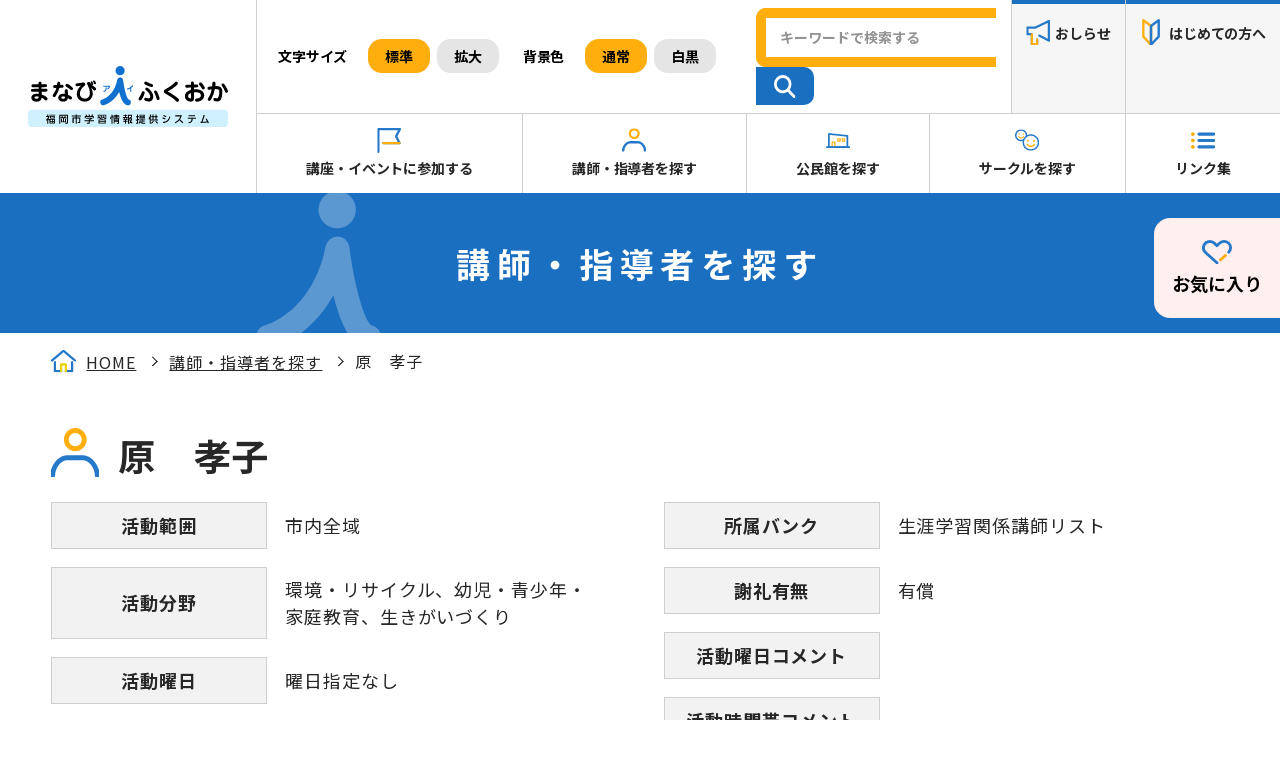

--- FILE ---
content_type: text/html; charset=UTF-8
request_url: https://gakushu.city.fukuoka.lg.jp/teacher/detail/93814e63-fe1b-4f7c-a7ca-5b3d6aabe319
body_size: 4933
content:
<!DOCTYPE HTML>
<html lang="ja">

    <head prefix="og: http://ogp.me/ns#  article: http://ogp.me/ns/website#">
        <meta http-equiv="X-UA-Compatible" content="IE=edge">
        <meta charset="utf-8">
        <title>原　孝子 | 講師・指導者を探す | まなびアイふくおか 福岡市学習情報提供システム</title>

        <!-- Google Tag Manager -->
        <script>
            (function (w, d, s, l, i) {
                w[l] = w[l] || [];
                w[l].push({
                    'gtm.start': new Date().getTime(),
                    event: 'gtm.js'
                });
                var f = d.getElementsByTagName(s)[0],
                        j = d.createElement(s),
                        dl = l != 'dataLayer' ? '&l=' + l : '';
                j.async = true;
                j.src =
                        'https://www.googletagmanager.com/gtm.js?id=' + i + dl;
                f.parentNode.insertBefore(j, f);
            })(window, document, 'script', 'dataLayer', 'GTM-TRXWJDM');
        </script>
        <!-- End Google Tag Manager -->

        <!-- viewport -->
        <script src="/js/viewport.js"></script>

        <meta name="description" content="まなびアイふくおかへようこそ！福岡市内の講師情報や公民館情報、福岡都市圏の講座・イベント情報などを掲載しています。みんなでともに学びあい、心豊かな生活づくりのため、学習情報を提供します。"><meta name="keywords" content="生涯学習,人財バンク,講座,イベント,福岡市生涯学習課"><meta property="og:locale" content="ja"><meta property="og:type" content="website"><meta property="og:site_name" content="まなびアイふくおか 福岡市学習情報提供システム"><meta property="og:title" content="原　孝子"><meta property="og:description" content="まなびアイふくおかへようこそ！福岡市内の講師情報や公民館情報、福岡都市圏の講座・イベント情報などを掲載しています。みんなでともに学びあい、心豊かな生活づくりのため、学習情報を提供します。"><meta property="og:image" content="http://gakushu.city.fukuoka.lg.jp/img/common/ogp.png"><meta property="og:url" content="http://gakushu.city.fukuoka.lg.jp/topics/detail/93814e63-fe1b-4f7c-a7ca-5b3d6aabe319"><meta property="twitter:card" content="summary_large_image"><meta property="twitter:title" content="原　孝子"><meta property="twitter:description" content="まなびアイふくおかへようこそ！福岡市内の講師情報や公民館情報、福岡都市圏の講座・イベント情報などを掲載しています。みんなでともに学びあい、心豊かな生活づくりのため、学習情報を提供します。"><meta property="twitter:image:src" content="http://gakushu.city.fukuoka.lg.jp/img/common/ogp.png"><meta name="format-detection" content="telephone">
        <meta name="format-detection" content="telephone=no">

        <!--favicon-->
        <link href="/favicon.ico" rel="shortcut icon">

        <!-- apple-touch-icon-->
        <link rel="apple-touch-icon" href="img/common/apple-touch-icon-precomposed.png">

        <!-- webfont -->
        <script src="/js/fontawesome.js"></script>
        <link href="https://fonts.googleapis.com/css2?family=Noto+Sans+JP:wght@400;700&family=Noto+Serif+JP:wght@400;700&display=swap" rel="stylesheet">

        <!-- viewport -->
        <meta name="viewport" content="width=device-width,initial-scale=1.0">

        
        <!-- css -->
        <link rel="stylesheet" href="/css/common.css">
        <link rel="stylesheet" href="/css/stylechange.css">

        <!-- 個別css -->
        <link rel="stylesheet" href="/events/css/event.css">
        <!-- js-->
        <script src="/js/jquery.min.js"></script>
        <script src="/js/jquery.cookie.js"></script>
    </head>

    <body>

        <!-- Google Tag Manager (noscript) -->
        <noscript><iframe src="https://www.googletagmanager.com/ns.html?id=GTM-TRXWJDM" height="0" width="0" style="display:none;visibility:hidden"></iframe></noscript>
        <!-- End Google Tag Manager (noscript) -->

                <div class="wrapper">
            <!-- header -->
            <!-- header -->
<header id="header">

	<!-- btn-skip -->
	<div class="btn-skip"><a href="#contents">本文へスキップ</a></div>
	<!-- btn-skip -->

	<!-- logo-h -->
        	<div class="logo-h">
            <a href="/">
                <img src="/img/common/logo.svg" width="306" alt="まなびアイふくおか">
            </a>
	</div>
		<!-- logo-h -->

	<!-- wrap-sp-navi -->
	<div class="wrap-sp-navi sp-c">

		<div class="wrap-sp-navi-in">

			<!-- r-function-block -->
			<div class="r-function-block">

				<!-- fontsize -->
				<dl class="fontsize">
					<dt>文字サイズ</dt>
					<dd>
						<p><button class="active" id="fs-m">標準</button></p>
						<p><button id="fs-l">拡大</button></p>
					</dd>
				</dl>
				<!-- fontsize -->
				<!-- bg-color -->
				<dl class="bg-color">
					<dt>背景色</dt>
					<dd>
						<p><button class="active" id="bg-w">通常</button></p>
						<p><button id="bg-b">白黒</button></p>
					</dd>
				</dl>
				<!-- bg-color -->

				<!-- btn-search -->
				<div class="btn-search">
					<form action="/searches/results/">
						<fieldset>
							<legend>サイト内検索</legend>
							<input name="q" type="text" placeholder="キーワードで検索する" class="text" title="キーワード検索" value="" id="SearchKeywords-h">
							<button><img src="/img/common/ico_search.svg" alt="検索"></button>
						</fieldset>
					</form>
				</div>
				<!-- btn-search -->

				<!-- top-navi -->
				<ul class="top-navi">
					<li class="news"><a href="/news/">おしらせ</a></li>
					<li class="beginner"><a href="/howto/">はじめての方へ</a></li>
				</ul>
				<!-- top-navi -->

			</div>
			<!-- r-function-block -->

			<!-- navi -->
			<nav id="navi">
				<ul class="gnavi">
					<li class="event"><a href="/events/">講座・イベントに参加する</a></li>
					<li class="teacher"><a href="/teacher/">講師・指導者を探す</a></li>
					<li class="hall"><a href="/center/">公民館を探す</a></li>
					<li class="circle"><a href="/circle/">サークルを探す</a></li>
					<li class="link"><a href="/link/">リンク集</a></li>
				</ul>
				<!-- sp-navi -->
				<ul class="sp-navi">
					<li><a href="/disclaimer/">リンク・著作権・免責事項</a></li>
					<li><a href="/accessibility/">アクセシビリティ方針</a></li>
					<li><a href="/sitemap/">サイトマップ</a></li>
					<li><a href="/privacy/">個人情報保護方針</a></li>
					<li><a href="/contacts/">お問い合わせ</a></li>
				</ul>
				<!-- sp-navi -->
			</nav>
			<!-- navi -->

		</div>

	</div>
	<!-- wrap-sp-navi -->

	<!-- btn-menu -->
	<div class="btn-menu">
		<div tabindex="0" role="button" class="btn-s sp-p">
			<div>
				<span></span>
				<span></span>
				<span></span>
			</div>
			<p>メニュー</p>
		</div>
	</div>
	<!-- btn-menu -->

</header>
<!-- header -->            <!-- header -->
            <!-- btn-side-block -->
<div class="btn-side-block">

	<!-- btn-favorite -->
	<p class="btn-favorite">
		<a href="/favorites/"><img src="/img/common/ico_btn_favorite.svg" width="30" alt=""><span>お気に入り</span></a>
	</p>
	<!-- btn-favorite -->

</div>
<!-- btn-side-block -->                        <!-- contents -->
            <div id="contents">
                                                        <!-- page-ttl -->
<h1 class="page-ttl">講師・指導者を探す</h1>
<!-- page-ttl -->
                    <!-- inner -->
                    <div class="inner">
                        <!-- breadCrumbs -->
                        <div class="breadCrumbs">
                            <ul><li><a href="/">HOME</a></li><li><a href="/teacher">講師・指導者を探す</a></li><li><span>原　孝子</span></li></ul>                        </div>
                        <!-- breadCrumbs -->
                        

<!-- post-ttl -->
<h2 class="post-ttl teacher">原　孝子</h2>
<!-- post-ttl -->

<!-- block-lr col2 -->
<div class="block-lr col2 sp-col01">
    <!-- spot-data -->
    <div class="spot-data">

        <dl>
            <dt>活動範囲</dt>
            <dd>
                                市内全域            </dd>
        </dl>
        <dl>
            <dt>活動分野</dt>
            <dd>
                環境・リサイクル、幼児・青少年・家庭教育、生きがいづくり            </dd>
        </dl>
                    <dl>
                <dt>活動曜日</dt>
                <dd>
                    曜日指定なし                </dd>
            </dl>
                <dl>
            <dt>活動時間帯</dt>
            <dd>
                                午後（12～17時）、午前（9～12時）            </dd>
        </dl>
        <dl>
            <dt>コメント（講師・指導内容、実績、資格、免許など）</dt>
            <dd><p>【講義内容】<br />
&nbsp;「発達に応じたおもちゃの選び方」「福岡県産の木でおもちゃ作り（木育講座）」子ども・大人・高齢者対象。<br />
&nbsp;<br />
【実績】<br />
&nbsp;福岡市立中央児童会館にて毎月開催。公民館主催の「子育て講座」「高齢者ふれあい講座」講師。<br />
<br />
&nbsp;【資格】<br />
・保育士<br />
・おもちゃコンサルタントマスター(認定NPO法人日本グッド・トイ委員会認定資格)<br />
・アクティビティインストラクター（NPO法人芸術と遊び創造協会認定）<br />
・木育指導員</p>
</dd>
        </dl>

    </div>
    <!-- spot-data -->
    <!-- spot-data -->
    <div class="spot-data">

                    <dl>
                <dt>所属バンク</dt>
                <dd>
                    生涯学習関係講師リスト                </dd>
            </dl>
                <dl>
            <dt>謝礼有無</dt>
            <dd>
                有償            </dd>
        </dl>
        <dl>
            <dt>活動曜日コメント</dt>
            <dd></dd>
        </dl>
        <dl>
            <dt>活動時間帯コメント</dt>
            <dd></dd>
        </dl>
        <dl>
            <dt>お問い合わせ</dt>
            <dd>
                                    福岡市市民局コミュニティ推進部生涯学習課<br>
                    〒810-8620<br>
                    福岡県福岡市中央区天神1-8-1<br>
                    電話番号092-711-4653</dd>
                                                    <p class="btn-base arrow">
                        <a href="/teacher/request/">講師を依頼したい方はこちら</a>
                    </p>
                            </dd>
        </dl>

    </div>
    <!-- spot-data -->
</div>
<!-- block-lr col2 -->

<!-- event-other -->
<section class="event-other">

    
            <!-- ttl-normal -->
        <h3 class="ttl-normal">この講師・指導者を見ている人はこの講師・指導者も見ています</h3>
        <!-- ttl-normal -->

        <!--list-thumb -->
        <ul class="list-thumb col3 sp-col01 teacher">
			<li>
						<a href="/teacher/detail/81979f56-3c57-454f-ae56-8683cb3d330b">
				<p class="txt-name">井上　奈穂美</p>
				<dl class="event-info">
					<dt>活動範囲</dt>
					<dd>
												市内全域					</dd>
					<dt>活動分野</dt>
					<dd>
						環境・リサイクル					</dd>
				</dl>
			</a>
		</li>
			<li>
						<a href="/teacher/detail/5a7ed0f1-65d6-4614-bd03-233aa1a939e3">
				<p class="txt-name">山下　雅子</p>
				<dl class="event-info">
					<dt>活動範囲</dt>
					<dd>
												市内全域					</dd>
					<dt>活動分野</dt>
					<dd>
						幼児・青少年・家庭教育、コミュニケーション、心理学					</dd>
				</dl>
			</a>
		</li>
			<li>
						<a href="/teacher/detail/5621d0c1-c46a-4649-83ce-fe54f7696a9f">
				<p class="txt-name">淡河　幹男</p>
				<dl class="event-info">
					<dt>活動範囲</dt>
					<dd>
												博多区、中央区、南区、城南区、早良区、西区					</dd>
					<dt>活動分野</dt>
					<dd>
						環境・リサイクル					</dd>
				</dl>
			</a>
		</li>
	</ul>        <!--list-thumb -->
    
</section>
<!-- event-other -->


                    </div>
                    

            </div>
            <!-- contents -->

            <!-- footer -->
            <!-- footer -->
<footer id="footer">

	<!-- page-top -->
	<div class="page-top">
		<a href="#header">ページ先頭<br>へ戻る</a>
	</div>
	<!-- page-top -->

	<!-- link-f -->
	<ul class="link-footer">
		<li><a href="/disclaimer/">リンク・著作権・免責事項</a></li>
        <li><a href="/accessibility/">アクセシビリティ方針</a></li>
        <li><a href="/sitemap/">サイトマップ</a></li>
        <li><a href="/privacy/">個人情報保護方針</a></li>
        <li><a href="/contacts/">お問い合わせ</a></li>
	</ul>
	<!-- link-f -->

	<!-- info-f -->
	<div class="info-footer">
		<div class="inner">

		<!-- info-tfm -->
		<div class="info-tfm">
			<p class="name">まなびアイふくおか</p>
			<p>福岡市市民局コミュニティ推進部生涯学習課</p>
			<p>〒810-8620　福岡市中央区天神1丁目8番1号</p>
		</div>
		<!-- info-tfm -->

		</div>

	</div>
	<!-- info-f -->

	<!-- copy -->
	<p class="copy">&copy; 2022 City of Fukuoka All Rights Reserved.</p>
	<!-- copy -->

</footer>
<!-- footer -->	            <!-- footer -->
        </div>
        <!-- wrapper -->

        <!-- 共通JS -->
        <script src="/js/common.js"></script>

        <!-- 個別JS -->
        
        <script src="/js/swiper.min.js"></script>
<link rel="stylesheet" href="/css/swiper.css">

<!-- swiper設定 -->
<script>
    var galleryTop = new Swiper('.gallery-top', {
        spaceBetween: 40,
        loop: true,
        pagination: {
            el: '.swiper-pagination',
            clickable: true,
        },
        navigation: {
            nextEl: '.swiper-button-next',
            prevEl: '.swiper-button-prev',
        },
    });
</script>
        
            </body>

</html>


--- FILE ---
content_type: image/svg+xml
request_url: https://gakushu.city.fukuoka.lg.jp/img/common/ico_people.svg
body_size: 963
content:
<svg id="ico_people" xmlns="http://www.w3.org/2000/svg" xmlns:xlink="http://www.w3.org/1999/xlink" width="37.96" height="37.535" viewBox="0 0 37.96 37.535">
  <defs>
    <clipPath id="clip-path">
      <rect id="長方形_27888" data-name="長方形 27888" width="37.96" height="37.535" fill="none"/>
    </clipPath>
  </defs>
  <g id="グループ_97895" data-name="グループ 97895" transform="translate(0 0)" clip-path="url(#clip-path)">
    <path id="パス_64630" data-name="パス 64630" d="M25.741,17.426a8.713,8.713,0,1,1,8.713-8.713,8.723,8.723,0,0,1-8.713,8.713m0-13.728a5.014,5.014,0,1,0,5.014,5.014A5.02,5.02,0,0,0,25.741,3.7" transform="translate(-6.531 0)" fill="#ffae0d"/>
    <path id="パス_64631" data-name="パス 64631" d="M36.111,50.266a1.849,1.849,0,0,1-1.849-1.849c0-5.22-4.234-11.524-9.491-11.524H13.19c-5.257,0-9.491,6.3-9.491,11.524a1.849,1.849,0,0,1-3.7,0c0-7.04,5.762-15.223,13.19-15.223H24.77c7.429,0,13.19,8.183,13.19,15.223a1.849,1.849,0,0,1-1.849,1.849" transform="translate(0 -12.73)" fill="#2679c9"/>
  </g>
</svg>


--- FILE ---
content_type: image/svg+xml
request_url: https://gakushu.city.fukuoka.lg.jp/img/common/logo.svg
body_size: 16056
content:
<svg xmlns="http://www.w3.org/2000/svg" xmlns:xlink="http://www.w3.org/1999/xlink" width="306.812" height="93.038" viewBox="0 0 306.812 93.038">
  <defs>
    <clipPath id="clip-path">
      <rect id="長方形_28160" data-name="長方形 28160" width="306.812" height="93.038" fill="none"/>
    </clipPath>
  </defs>
  <g id="logo" transform="translate(0 0)">
    <g id="グループ_101503" data-name="グループ 101503" transform="translate(0 0)" clip-path="url(#clip-path)">
      <path id="パス_64666" data-name="パス 64666" d="M23.882,19.4c1.811-.033,3.762-.033,3.762,2.3,0,2.228-2.125,2.228-3.69,2.264l-4.667.07.035,2.473,5.293-.036c1.5,0,2.159-.033,2.647.279a2.166,2.166,0,0,1,.035,3.727c-.488.347-1.115.313-2.647.347l-5.293.071.035,4.352c3.029.8,9.089,3.622,9.089,6.372a2.672,2.672,0,0,1-2.508,2.543c-.836,0-1.01-.244-2.891-1.916a11.737,11.737,0,0,0-3.69-2.229c-.244,3.587-2.926,5.991-7.765,5.991-5.989,0-8.044-3.448-8.044-6.165,0-4.666,5.224-5.919,8.462-5.919a27.583,27.583,0,0,1,2.856.209l-.035-3.2-8.149.106c-1.741.033-3.727.033-3.727-2.194,0-2.194,1.95-2.229,3.692-2.229l8.114-.07-.035-2.473-7.313.07c-1.916.036-2.4.036-3.065-.625a2.261,2.261,0,0,1-.662-1.637c0-2.229,1.95-2.229,3.692-2.264l7.278-.1c0-2.125,0-2.367.279-2.821a2.324,2.324,0,0,1,1.985-.974c2.3,0,2.3,2.02,2.3,3.76ZM11.973,37.964c-.1,0-3.586,0-3.586,1.879,0,1.219,1.705,1.741,3.168,1.741a3.069,3.069,0,0,0,3.344-3.1,8.27,8.27,0,0,0-2.926-.522" transform="translate(1.537 8.081)"/>
      <path id="パス_64667" data-name="パス 64667" d="M32.278,16.9a1.982,1.982,0,0,1,1.916-1.184,2.2,2.2,0,0,1,2.262,2.3,17.081,17.081,0,0,1-.312,2.543c.556-.035,3.342-.244,3.447-.244a2.274,2.274,0,0,1,.766,4.423,38.956,38.956,0,0,1-5.223.416,39.116,39.116,0,0,1-5.467,12.4c-.906,1.324-1.672,1.461-2.3,1.461A2.243,2.243,0,0,1,25,36.744c0-.7.244-1.08,2.508-4.526a22.423,22.423,0,0,0,3.169-7,17.724,17.724,0,0,1-3.378-.1,2.142,2.142,0,0,1-1.637-2.159A2.257,2.257,0,0,1,27.125,20.8a42.705,42.705,0,0,1,4.422-.1c.21-1.289.592-3.481.731-3.795M43.56,30.824c-.068-1.775-.138-3.795,2.3-3.795,2.229,0,2.334,1.776,2.4,3.586l.244,5.085c5.779,2.4,6.163,3.483,6.163,4.6A2.413,2.413,0,0,1,52.3,42.839a2.49,2.49,0,0,1-1.566-.627,27.2,27.2,0,0,0-2.508-1.741c-.07,2.786-1.985,5.468-7.278,5.468-5.571,0-7.417-3.727-7.417-6.128,0-2.823,2.471-5.851,7.208-5.851a9.979,9.979,0,0,1,2.959.383ZM40.81,38c-2.4,0-2.543,1.289-2.543,1.707,0,1.01.975,2.02,2.786,2.02,1.393,0,2.959-.557,2.856-3.135A7.278,7.278,0,0,0,40.81,38m13.128-9.505c-.766,0-.975-.139-2.786-1.6-1.324-1.045-3.307-2.3-5.012-3.377a2.53,2.53,0,0,1-1.569-2.229,2.439,2.439,0,0,1,2.438-2.368c1.881,0,6.512,3.9,7.1,4.457,2.09,1.846,2.09,2.229,2.09,3.067a2.309,2.309,0,0,1-2.264,2.053" transform="translate(12.858 8.081)"/>
      <path id="パス_64668" data-name="パス 64668" d="M71.342,16.932a1.2,1.2,0,0,1,1.287-1.218c1.532,0,2.752,3.342,2.752,4.145a1.491,1.491,0,0,1-1.846,1.463c.766.662,4.352,3.481,5.049,4.04,1.115.9,1.115,1.529,1.115,1.879a2.369,2.369,0,0,1-4.283,1.531c-.524-.521-2.752-3.029-3.274-3.481a19.587,19.587,0,0,1,2.4,9.159c0,7.172-5.085,12.221-12.292,12.221-6.966,0-12.118-4.875-12.118-11.559,0-6.825,4.769-11.494,6.719-12.885a33.354,33.354,0,0,1-6.477,1.116,2.223,2.223,0,0,1-2.262-2.3c0-1.776,1.358-1.985,2.508-2.125A69.439,69.439,0,0,0,57.9,17.874a11.077,11.077,0,0,1,2.4-.418,2.822,2.822,0,0,1,2.75,2.891c0,1.324-.8,2.02-2.158,3.168a37.974,37.974,0,0,0-3.657,3.83A11.977,11.977,0,0,0,54.8,34.516a7.446,7.446,0,0,0,7.416,7.662c3.378,0,8.009-2.264,8.009-8.567A25.024,25.024,0,0,0,66.918,21.7c-1.045-1.949-1.149-2.158-1.149-2.854a2.379,2.379,0,0,1,2.506-2.161,2.7,2.7,0,0,1,2.09,1.115c.7.837.836,1.01,2.229,2.614a12.951,12.951,0,0,1-1.252-3.484m5.153-2.576c1.5,0,3.029,3.553,3.029,4.457a1.4,1.4,0,0,1-1.463,1.5c-.871,0-1.219-.557-1.707-1.463a13.028,13.028,0,0,1-1.218-3.238,1.188,1.188,0,0,1,.94-1.184,1.656,1.656,0,0,1,.418-.071" transform="translate(24.747 7.383)"/>
      <path id="パス_64669" data-name="パス 64669" d="M112.011,41.912c0-.8.418-1.426,1.393-2.889a35.112,35.112,0,0,0,3.586-6.93c.313-.8.7-1.776,2.125-1.776a2.119,2.119,0,0,1,2.3,2.125c0,1.741-4.005,11.283-6.443,11.769a2.482,2.482,0,0,1-2.959-2.3m10.935-26.36c.521,0,.974.21,2.576,1.01a39.2,39.2,0,0,0,7.139,3c.836.279,1.67.627,1.67,1.914,0,.7-.312,2.4-2.019,2.4-2.125,0-8.217-2.786-9.577-3.447-.8-.419-2.3-1.186-2.019-2.96a2.34,2.34,0,0,1,2.229-1.916m-.106,24.376a5.411,5.411,0,0,1,2.055.627,8.87,8.87,0,0,0,2.543.627,2.472,2.472,0,0,0,2.471-2.682c0-3.971-4.457-8.183-5.989-9.3-.834-.627-1.567-1.149-1.567-2.334a2.205,2.205,0,0,1,2.229-2.159c2.09,0,9.993,7.313,9.993,13.65,0,2.334-.9,7.522-6.789,7.522a16.209,16.209,0,0,1-5.573-1.324,2.325,2.325,0,0,1-1.463-2.4c0-.73.872-2.228,2.09-2.228m16.367.1a39.522,39.522,0,0,0-2.856-7.208,4.234,4.234,0,0,1-.521-1.707,2.066,2.066,0,0,1,2.123-2.02c.907,0,1.881.244,3.69,4.493.489,1.183,2.579,6.128,2.579,7.694a2.278,2.278,0,0,1-2.717,2.194c-1.428-.244-1.637-1.08-2.3-3.447" transform="translate(57.61 7.998)"/>
      <path id="パス_64670" data-name="パス 64670" d="M144.051,30.953c2.125.975,5.084,2.367,12.328,7.661,4.074,2.994,4.56,3.969,4.56,5.117a2.575,2.575,0,0,1-2.47,2.509c-1.01,0-1.43-.419-2.509-1.567-3.586-3.8-10.585-7.835-15.564-10.761-1.324-.766-2.786-1.637-2.786-3.483,0-1.914.94-2.437,6.025-5.362s6.58-4.283,11.142-8.5a2.514,2.514,0,0,1,4.385,1.707c0,.73.036,1.322-3.377,4.143a61.115,61.115,0,0,1-11.56,7.7c-.139.07-.557.312-.557.453,0,.1.1.242.383.383" transform="translate(70.775 8.093)"/>
      <path id="パス_64671" data-name="パス 64671" d="M172.742,27.449a17.593,17.593,0,0,1,2.96-.209c7.276,0,12.849,3.378,12.849,9.227,0,5.782-5.153,9.681-11.421,9.681-1.6,0-2.612-.8-2.612-2.438,0-1.984,1.533-2.193,3.412-2.471,2.334-.313,5.573-1.322,5.573-4.735,0-4.493-6.2-4.735-8.046-4.735a12.072,12.072,0,0,0-2.715.277v8.741a7.029,7.029,0,0,1-.348,3.063c-.662,1.36-2.576,2.229-4.7,2.229a8.432,8.432,0,0,1-8.741-8.252c0-5.293,5.118-8.462,9.192-9.681V24.7l-5.918.207c-2.508.1-2.682-1.705-2.682-2.194,0-2.159,1.811-2.228,2.821-2.262l5.779-.174V19.231c0-1.775,0-3.725,2.3-3.725s2.3,1.95,2.3,3.725v.906l3.692-.1c1.289-.035,1.635-.035,2.123.279a2.4,2.4,0,0,1,1.045,1.916c0,2.09-2.125,2.159-2.715,2.193l-4.145.139Zm-4.6,5.711c-3.863,1.045-4.246,3.551-4.246,4.528a3.408,3.408,0,0,0,3.447,3.551c.766,0,.8-.383.8-1.672Zm19.014-5.571c-1.184,0-1.393-.313-3.169-3.1a38.6,38.6,0,0,0-2.646-3.516,2.519,2.519,0,0,1-.8-1.81,2.263,2.263,0,0,1,2.229-2.229c.94,0,1.881.486,4.422,4.039.7.974,2.368,3.307,2.368,4.143a2.408,2.408,0,0,1-2.4,2.473" transform="translate(81.753 7.975)"/>
      <path id="パス_64672" data-name="パス 64672" d="M204.612,31.035c0,4.491-.975,9.331-2.09,11.351-1.324,2.334-2.926,3.2-5.745,3.2-2.786,0-5.885-.347-5.885-2.75a2.351,2.351,0,0,1,2.229-2.543c.836,0,2.506.592,3.2.592a1.869,1.869,0,0,0,1.879-1.115c.28-.488,1.813-3.516,1.813-8.845,0-3.969-1.741-4.039-6.895-3.934a49.355,49.355,0,0,1-5.642,15.5c-.521.869-1.5,2.332-2.785,2.332a2.382,2.382,0,0,1-2.508-2.262,4.831,4.831,0,0,1,1.115-2.543,31.36,31.36,0,0,0,4.981-12.64c-1.29.139-3.692.592-4.249.592a2.25,2.25,0,0,1-2.194-2.368c0-2.262,1.811-2.437,7.21-2.889.138-.94.207-4.8.347-5.329a2.141,2.141,0,0,1,2.264-1.67,2.27,2.27,0,0,1,2.506,2.437,36.855,36.855,0,0,1-.313,4.214c5.4-.209,10.761.348,10.761,8.671m6.3,1.566c-1.463,0-1.881-1.043-2.367-2.3A29.154,29.154,0,0,0,205,23.547c-1.5-2.158-1.672-2.4-1.672-2.924a2.173,2.173,0,0,1,2.194-2.229c.975,0,1.531.488,2.75,2.09,2.229,3,5.014,8.323,5.014,9.995a2.36,2.36,0,0,1-2.367,2.123" transform="translate(93.523 8.081)"/>
      <path id="パス_64673" data-name="パス 64673" d="M85.215,19.681A1.347,1.347,0,0,1,86.6,21.135c0,1.852-2.1,3.9-3.16,3.9a.9.9,0,0,1-.884-.909c0-.422.254-.569.642-.786.725-.4,1.634-1.163,1.634-1.888,0-.133-.061-.133-.315-.133H77.393c-.63,0-1.3,0-1.3-.824s.666-.812,1.3-.812ZM81.606,23.2a6.657,6.657,0,0,1-1.646,4.806,5.414,5.414,0,0,1-2.6,1.393.822.822,0,0,1-.774-.921.7.7,0,0,1,.507-.739c1.961-.836,2.809-1.573,2.821-4.7,0-.545.277-.933.812-.933.883,0,.883.666.883,1.09" transform="translate(39.138 10.122)" fill="#1271d0"/>
      <path id="パス_64674" data-name="パス 64674" d="M107.04,28.382c0,.665,0,1.295-.848,1.295-.907,0-.907-.569-.907-1.295V24.264a15.38,15.38,0,0,1-4.3,1.573.829.829,0,0,1-.787-.931c0-.63.46-.751.884-.847a13.155,13.155,0,0,0,6.769-3.948,6.978,6.978,0,0,1,.5-.583.778.778,0,0,1,.5-.168.953.953,0,0,1,.884.871.888.888,0,0,1-.265.6A15.407,15.407,0,0,1,107.04,23.1Z" transform="translate(51.534 9.957)" fill="#1271d0"/>
      <path id="パス_64675" data-name="パス 64675" d="M115.648,53.788a4.963,4.963,0,0,1-.578-.035c-6.183-.784-10.193-9.607-12.79-20.212-8.939,16.22-22.791,19.9-23.534,20.089a4.542,4.542,0,0,1-2.238-8.8c.8-.214,17.878-5.085,22.824-29.822a4.543,4.543,0,0,1,8.963.332c1.708,13.82,5.529,27.432,8.233,29.454a4.543,4.543,0,0,1-.88,9" transform="translate(37.595 5.839)" fill="#1271d0"/>
      <path id="パス_64676" data-name="パス 64676" d="M102.741,7.048A7.048,7.048,0,1,1,95.693,0a7.047,7.047,0,0,1,7.048,7.048" transform="translate(45.591 0)" fill="#1271d0"/>
      <path id="パス_64677" data-name="パス 64677" d="M300.232,70.562H6.578A6.577,6.577,0,0,1,0,63.982v-13.7A6.578,6.578,0,0,1,6.578,43.7H300.232a6.58,6.58,0,0,1,6.58,6.58v13.7a6.579,6.579,0,0,1-6.58,6.58" transform="translate(0.001 22.476)" fill="#cff0ff"/>
      <path id="パス_64678" data-name="パス 64678" d="M23.172,57.933c-.545-.7-.848-1.087-1.317-1.77v6.509H20.326V56.92a9.379,9.379,0,0,1-1.573,1.317l-.606-1.62a10.863,10.863,0,0,0,3.768-4.3H18.448V50.957h1.878V48.49h1.528v2.467H23.49V52.32a8.111,8.111,0,0,1-1.272,2.3,10.216,10.216,0,0,0,1.605,1.619v-.846h8.309v6.976H23.823V56.86Zm9.46-7.749h-9.2V48.929h9.2Zm-1,4.42H24.381V50.987h7.251Zm-4.3,1.967H25.246V58.3h2.088Zm0,2.845H25.246v1.74h2.088Zm2.876-7.3H25.8v1.348H30.21Zm.5,4.451H28.635V58.3h2.073Zm0,2.845H28.635v1.74h2.073Z" transform="translate(9.333 24.939)"/>
      <path id="パス_64679" data-name="パス 64679" d="M31.6,48.8H44.915V61.165c0,1.045-.666,1.348-1.469,1.348H40.859l-.227-1.529h2.287c.392,0,.468-.212.468-.5V50.253H33.14v12.26H31.6Zm2.028,3.98H35.7a13.141,13.141,0,0,0-.634-1.967l1.528-.3c.136.394.485,1.452.681,2.27h2.043c.318-.877.454-1.272.727-2.255l1.513.3c-.288.893-.394,1.24-.651,1.952h1.984v1.393H39V58.9h1.634v-4h1.5v5.388H34.412V54.9h1.437v4H37.53V54.174H33.625Z" transform="translate(16.251 25.099)"/>
      <path id="パス_64680" data-name="パス 64680" d="M50.623,48.45h1.545v1.59h6.356v1.573H52.167v1.711h5.115v6.552A1.377,1.377,0,0,1,55.906,61.5h-2.2l-.274-1.619h1.91c.318,0,.363-.151.363-.454V54.807H52.167v7.932H50.623V54.807H47.187v6.87H45.6V53.325h5.025V51.613h-6.3V50.04h6.3Z" transform="translate(22.798 24.918)"/>
      <path id="パス_64681" data-name="パス 64681" d="M69.123,53.51v1.257a16.5,16.5,0,0,1-3.86,2.421v.121H71.62v1.484H65.263V61.5a1.283,1.283,0,0,1-1.24,1.257H61.056l-.289-1.605H63.2c.424,0,.424-.214.424-.485V58.794H57.287V57.31h6.342V56.13H64.3a6.986,6.986,0,0,0,2.24-1.2H59.8V53.51Zm-9.46-2.571a13.3,13.3,0,0,0-.909-1.861l1.469-.547a9.113,9.113,0,0,1,1.134,2.27l-.347.138h3.027a11.96,11.96,0,0,0-1.03-1.953l1.5-.575a12.271,12.271,0,0,1,1.151,2.362l-.5.167h2.452a17.18,17.18,0,0,0,1-2.483l1.741.515a15.328,15.328,0,0,1-1,1.969h1.923V54.4H69.742V52.376H59.224V54.4H57.7V50.939Z" transform="translate(29.464 24.898)"/>
      <path id="パス_64682" data-name="パス 64682" d="M70.156,53.044a22.593,22.593,0,0,0,4.42-1.211l.167,1.333a31.033,31.033,0,0,1-4.161,1.377Zm6.781-4.254v5.282c0,.757-.483,1.181-1.377,1.181H73.79l-.242-1.484h1.634c.121,0,.288-.029.288-.226V50.092H70.385v-1.3ZM73.23,52.271a10.029,10.029,0,0,0-2.317-1.043l.651-1.121a11.434,11.434,0,0,1,2.331.953Zm9.792,9.943H71.9v-6.34h4.875a8.878,8.878,0,0,0,.318-1.166l1.6.212a9.4,9.4,0,0,1-.362.954h4.691Zm-1.543-5.04H73.441v1.18h8.038Zm0,2.377H73.441v1.333h8.038Zm-3.966-6.584a24.24,24.24,0,0,0,4.178-1.18l.182,1.3a29.583,29.583,0,0,1-3.951,1.361Zm2.83-.757a8.478,8.478,0,0,0-2.285-1l.606-1.121H77.649v-1.3h6.493v5.1c0,1.227-.621,1.363-1.257,1.363h-1.8l-.3-1.484h1.679c.183,0,.2-.1.2-.257V50.092H78.738a7.945,7.945,0,0,1,2.3.939Z" transform="translate(36.083 25.093)"/>
      <path id="パス_64683" data-name="パス 64683" d="M83.187,55.3a9.75,9.75,0,0,0,.439-3.707h1.18a12.608,12.608,0,0,1-.379,4.36Zm4.1-2.073A11.613,11.613,0,0,0,86.8,51.77V62.712H85.23V48.47H86.8V51.3l.909-.379a10.86,10.86,0,0,1,.7,1.816Zm10.034-2.664h-3.8v.818h3.527V52.5H93.524v.786h4.117v1.211h-9.7V53.283h4.072V52.5h-3.36V51.376h3.36v-.818H88.227V49.333h3.784V48.47h1.513v.863h3.8Zm-.409,4.6v5.919c0,1.422-.227,1.634-1.651,1.634h-1.6l-.318-1.377h1.74c.363,0,.363-.2.363-.515v-.681H90.1v2.573H88.651V55.159ZM90.1,57.1h5.343V56.31H90.1Zm0,1.922h5.343V58.2H90.1Z" transform="translate(42.785 24.929)"/>
      <path id="パス_64684" data-name="パス 64684" d="M99.188,48.48H100.7v1.105h2.467v1.408H100.7V52.37h2.891v1.407h-.909c-.061.409-.363,1.681-.439,1.984h1.195v1.408H100.7v1.5h2.467v1.422H100.7v2.588H99.188V60.089H96.676V58.667h2.512v-1.5H96.462V55.761h1.2a11.414,11.414,0,0,0-.424-1.984h-.909V52.37h2.862V50.994H96.676V49.585h2.512Zm-.5,5.3c.2.863.257,1.2.379,1.984h1.755a15.153,15.153,0,0,0,.333-1.984Zm8.368,2.362c.227.53.515,1.195.893,1.922a11.055,11.055,0,0,0,.621-2.2h-3.133v6.811h-1.484V48.949h6.039a19.374,19.374,0,0,1-.347,4.042,1.112,1.112,0,0,1-1.181.818h-1.982l-.257-1.408H107.8c.5,0,.7,0,.772-2.013h-3.133v4.086H110.2a15.04,15.04,0,0,1-1.287,5.055,13.365,13.365,0,0,0,1.8,1.681l-.8,1.467a10.445,10.445,0,0,1-1.847-1.785,12.552,12.552,0,0,1-1.589,1.785l-.924-1.286a6.722,6.722,0,0,0,1.59-1.787,10.3,10.3,0,0,1-1.423-3.056Z" transform="translate(49.543 24.934)"/>
      <path id="パス_64685" data-name="パス 64685" d="M114.12,56.708a11.328,11.328,0,0,1-1.393.5v4.267a1.246,1.246,0,0,1-1.377,1.242H109.64l-.182-1.573H110.9a.3.3,0,0,0,.318-.333V57.662c-.379.106-1.483.424-1.757.485l-.241-1.651c.848-.167,1.255-.257,2-.453V52.622h-1.876V51.138h1.876V48.461h1.5v2.677h1.513v1.484h-1.5V55.6c.409-.135.622-.2,1.227-.407Zm-.968,4.919c.7-.634,1.649-1.74,2.013-4.782l1.452.227a17.381,17.381,0,0,1-.318,1.787,3.6,3.6,0,0,0,1.74,1.92V56.193h-3.6V54.8h9.08v1.392h-3.98v1.514h3.436V59.07h-3.436v1.982h4.252l-.318,1.484h-3.646a4.184,4.184,0,0,1-4-2.09,6.842,6.842,0,0,1-1.529,2.194Zm9.761-7.688h-8.2v-5.1h8.2Zm-1.437-3.858h-5.329v.772h5.329Zm0,1.755h-5.329v.893h5.329Z" transform="translate(56.173 24.924)"/>
      <path id="パス_64686" data-name="パス 64686" d="M123.786,55.488a9.073,9.073,0,0,1-.922,1.211l-.757-1.907a12.72,12.72,0,0,0,2.573-6.342l1.605.212a18.3,18.3,0,0,1-.954,3.648V62.693h-1.545Zm6.509,3.438a10.793,10.793,0,0,1-3.434,3.768l-1.105-1.227a8.1,8.1,0,0,0,3.118-3.148Zm-2.028-10.475H129.8v2.755h2.951V48.451h1.545v2.755h2.1v1.529h-2.1v3.45h2.376v1.545H126.056V56.185h2.211v-3.45h-1.982V51.206h1.982Zm1.528,7.734h2.951v-3.45H129.8Zm5.933,6.509a14.357,14.357,0,0,1-3.36-3.663l1.316-.741a14,14,0,0,0,3.163,3.163Z" transform="translate(62.802 24.919)"/>
      <path id="パス_64687" data-name="パス 64687" d="M140.329,55.9a16.886,16.886,0,0,0-4.343-1.847l.636-1.437a16.4,16.4,0,0,1,4.4,1.726Zm-3.51,3.633c6.053-.56,8.5-2.876,10.231-8.447l1.439,1.075c-2.2,6.463-5.3,8.385-11.321,9.218Zm4.784-7.22a19.88,19.88,0,0,0-4.435-1.785l.636-1.393a18.543,18.543,0,0,1,4.51,1.62Z" transform="translate(69.94 25.268)"/>
      <path id="パス_64688" data-name="パス 64688" d="M159.524,49.4a16.039,16.039,0,0,1-2.8,6.25,54.967,54.967,0,0,1,5.026,4.405l-1.423,1.377a54.483,54.483,0,0,0-4.631-4.51,18.368,18.368,0,0,1-6.024,4.51l-.983-1.407a15.554,15.554,0,0,0,8.6-9.021h-7.8V49.4Z" transform="translate(76.473 25.408)"/>
      <path id="パス_64689" data-name="パス 64689" d="M162.638,60.132c3.86-.651,4.935-2.09,5.025-5.479h-5.736v-1.59h12.351v1.59H169.4c-.121,4.434-2.058,6.206-6.068,7.007Zm10.443-9.309h-9.943V49.25h9.943Z" transform="translate(83.282 25.33)"/>
      <path id="パス_64690" data-name="パス 64690" d="M174.8,59.393c.045,0,1.272-.015,1.408-.015a94.521,94.521,0,0,0,3.209-10.4l1.831.318A70.016,70.016,0,0,1,177.9,59.348c2.649-.106,4.239-.167,6.9-.439a28.609,28.609,0,0,0-2.4-3.951l1.452-.725a26.749,26.749,0,0,1,3.83,6.734l-1.7.742c-.167-.454-.241-.7-.53-1.361-3.027.333-5.583.619-10.473.8Z" transform="translate(89.901 25.192)"/>
    </g>
  </g>
</svg>


--- FILE ---
content_type: image/svg+xml
request_url: https://gakushu.city.fukuoka.lg.jp/img/common/bg_page_ttl.svg
body_size: 684
content:
<svg xmlns="http://www.w3.org/2000/svg" width="124.777" height="158" viewBox="0 0 124.777 158">
  <g id="bg_page_ttl" transform="translate(-333.253 -159.117)" opacity="0.28">
    <path id="パス_66520" data-name="パス 66520" d="M185.848,123.793a13.15,13.15,0,0,1-1.533-.092c-16.383-2.079-27.009-25.456-33.89-53.556-23.686,42.979-60.389,52.737-62.36,53.231a12.036,12.036,0,0,1-5.931-23.329c2.111-.566,47.373-13.474,60.478-79.02a12.038,12.038,0,0,1,23.75.879c4.526,36.619,14.65,72.688,21.816,78.045a12.037,12.037,0,0,1-2.331,23.843" transform="translate(260.156 193.324)" fill="#fff"/>
    <path id="パス_66521" data-name="パス 66521" d="M126,18.675A18.677,18.677,0,1,1,107.323,0,18.674,18.674,0,0,1,126,18.675" transform="translate(306.996 159.117)" fill="#fff"/>
  </g>
</svg>


--- FILE ---
content_type: image/svg+xml
request_url: https://gakushu.city.fukuoka.lg.jp/img/common/ico_link.svg
body_size: 941
content:
<svg xmlns="http://www.w3.org/2000/svg" width="44.342" height="30.56" viewBox="0 0 44.342 30.56">
  <g id="ico_link" transform="translate(-0.001)">
    <circle id="楕円形_276" data-name="楕円形 276" cx="3.487" cy="3.487" r="3.487" transform="translate(0.001)" fill="#ffae0d"/>
    <rect id="長方形_28942" data-name="長方形 28942" width="32.707" height="5.612" rx="2.806" transform="translate(11.636 0.68)" fill="#2679c9"/>
    <circle id="楕円形_277" data-name="楕円形 277" cx="3.487" cy="3.487" r="3.487" transform="translate(0.001 11.793)" fill="#ffae0d"/>
    <rect id="長方形_28943" data-name="長方形 28943" width="32.707" height="5.612" rx="2.806" transform="translate(11.636 12.473)" fill="#2679c9"/>
    <circle id="楕円形_278" data-name="楕円形 278" cx="3.487" cy="3.487" r="3.487" transform="translate(0.001 23.586)" fill="#ffae0d"/>
    <rect id="長方形_28944" data-name="長方形 28944" width="32.707" height="5.612" rx="2.806" transform="translate(11.636 24.267)" fill="#2679c9"/>
  </g>
</svg>


--- FILE ---
content_type: image/svg+xml
request_url: https://gakushu.city.fukuoka.lg.jp/img/common/ico_arrow_w.svg
body_size: 728
content:
<svg xmlns="http://www.w3.org/2000/svg" xmlns:xlink="http://www.w3.org/1999/xlink" width="30.248" height="18.611" viewBox="0 0 30.248 18.611">
  <defs>
    <clipPath id="clip-path">
      <rect id="長方形_28090" data-name="長方形 28090" width="30.248" height="18.611" fill="#fff"/>
    </clipPath>
  </defs>
  <g id="ico_arrow_w" clip-path="url(#clip-path)">
    <path id="パス_64659" data-name="パス 64659" d="M19.829,14.671H2.06a2.06,2.06,0,1,1,0-4.121H19.829a2.06,2.06,0,1,1,0,4.121" transform="translate(0 -3.304)" fill="#fff"/>
    <path id="パス_64660" data-name="パス 64660" d="M29.555,18.611A2.06,2.06,0,0,1,28.1,15.094l5.788-5.788L28.1,3.517A2.06,2.06,0,1,1,31.012.6l7.245,7.245a2.059,2.059,0,0,1,0,2.913l-7.245,7.245a2.052,2.052,0,0,1-1.457.6" transform="translate(-8.612 0)" fill="#fff"/>
  </g>
</svg>


--- FILE ---
content_type: image/svg+xml
request_url: https://gakushu.city.fukuoka.lg.jp/img/common/ico_event.svg
body_size: 996
content:
<svg xmlns="http://www.w3.org/2000/svg" xmlns:xlink="http://www.w3.org/1999/xlink" width="39.402" height="41.566" viewBox="0 0 39.402 41.566">
  <defs>
    <clipPath id="clip-path">
      <rect id="長方形_27896" data-name="長方形 27896" width="39.402" height="41.566" fill="none"/>
    </clipPath>
  </defs>
  <g id="ico_event" transform="translate(0.001)">
    <g id="グループ_97906" data-name="グループ 97906" transform="translate(-0.001)" clip-path="url(#clip-path)">
      <path id="パス_64655" data-name="パス 64655" d="M1.912,41.566A1.912,1.912,0,0,1,0,39.654V1.912A1.912,1.912,0,0,1,1.912,0H37.49a1.913,1.913,0,0,1,1.693,2.8l-5.8,11.04,5.1,10.418a1.912,1.912,0,0,1-1.717,2.753H10.279a1.912,1.912,0,1,1,0-3.825H33.7l-4.18-8.536a1.912,1.912,0,0,1,.025-1.731l4.778-9.1H3.825V39.654a1.912,1.912,0,0,1-1.912,1.912" transform="translate(0 0)" fill="#2679c9"/>
      <path id="パス_64656" data-name="パス 64656" d="M41.573,40.192H15.083a1.912,1.912,0,1,1,0-3.825h26.49a1.912,1.912,0,1,1,0,3.825" transform="translate(-4.775 -13.184)" fill="#ffae0d"/>
    </g>
  </g>
</svg>


--- FILE ---
content_type: image/svg+xml
request_url: https://gakushu.city.fukuoka.lg.jp/img/common/ico_news.svg
body_size: 1226
content:
<svg xmlns="http://www.w3.org/2000/svg" xmlns:xlink="http://www.w3.org/1999/xlink" width="34.693" height="36.689" viewBox="0 0 34.693 36.689">
  <defs>
    <clipPath id="clip-path">
      <rect id="長方形_27897" data-name="長方形 27897" width="34.693" height="36.689" fill="none"/>
    </clipPath>
  </defs>
  <g id="ico_news" transform="translate(0.001)">
    <g id="グループ_97907" data-name="グループ 97907" transform="translate(-0.001 0)" clip-path="url(#clip-path)">
      <path id="パス_64657" data-name="パス 64657" d="M15.833,36.689H8.179a1.617,1.617,0,0,1-1.617-1.617V22.193H1.617A1.616,1.616,0,0,1,0,20.576V10.888A1.616,1.616,0,0,1,1.617,9.272H13.129L32.385.155a1.617,1.617,0,0,1,2.308,1.461V29.848a1.617,1.617,0,0,1-2.361,1.435L18.477,24.094a1.617,1.617,0,1,1,1.489-2.87L31.46,27.187V4.17L14.184,12.35a1.614,1.614,0,0,1-.691.155H3.233V18.96H8.179A1.616,1.616,0,0,1,9.8,20.576v12.88h4.421V28.2a1.617,1.617,0,0,1,3.233,0v6.875a1.616,1.616,0,0,1-1.617,1.617" transform="translate(0 0)" fill="#2679c9"/>
      <path id="パス_64658" data-name="パス 64658" d="M21.45,52.914H13.8A1.617,1.617,0,0,1,12.179,51.3V36.8a1.617,1.617,0,0,1,3.233,0v12.88h4.421V44.423a1.617,1.617,0,0,1,3.233,0V51.3a1.616,1.616,0,0,1-1.617,1.617" transform="translate(-5.616 -16.225)" fill="#ffae0d"/>
    </g>
  </g>
</svg>
